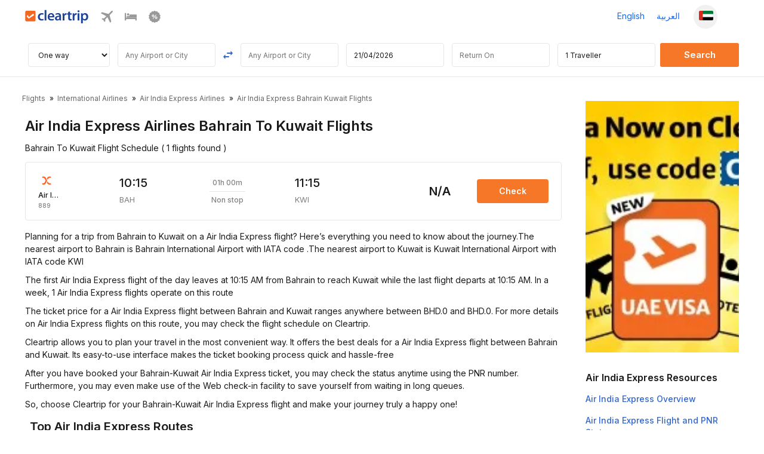

--- FILE ---
content_type: image/svg+xml
request_url: https://ui.cltp.co/images/logos/air-logos/svg_logos/5J.svg
body_size: 1261
content:
<svg width="24" height="24" viewBox="0 0 24 24" fill="none" xmlns="http://www.w3.org/2000/svg">
<rect width="24" height="24" rx="4" fill="#FFE01E"/>
<path d="M4.5012 6.37762C4.52586 6.06792 4.60017 5.76134 4.71928 5.47443C5.19039 6.0712 5.76282 6.58664 6.40238 6.99734C7.34883 7.60879 8.43858 7.97765 9.5491 8.14593C10.3224 8.26379 11.1097 8.28798 11.8892 8.22523C12.0583 8.21071 12.2272 8.19245 12.3947 8.16497C11.8227 8.46437 11.2155 8.69618 10.5892 8.85291C9.44076 9.1392 8.23237 9.17557 7.06722 8.97076C6.78295 8.91956 6.50025 8.85681 6.22567 8.76659C5.89894 8.65435 5.58096 8.50637 5.30622 8.29469C5.03226 8.08739 4.8042 7.81468 4.66667 7.49858C4.51088 7.14892 4.46498 6.75679 4.5012 6.37762Z" fill="#06A7E0"/>
<path d="M2.0329 9.31791C1.99559 8.99728 1.9831 8.67087 2.03274 8.35071C2.52759 8.67696 3.0368 8.98526 3.57972 9.22534C4.26267 9.53254 4.98683 9.74469 5.72473 9.87035C7.01695 10.0904 8.34055 10.0623 9.63776 9.89954C11.0224 9.7258 12.383 9.39471 13.7158 8.98604C13.2534 9.33274 12.7661 9.64494 12.2704 9.94153C11.1295 10.6162 9.92015 11.1838 8.65025 11.5693C7.71707 11.8497 6.74721 12.025 5.77109 12.0256C5.07238 12.0214 4.36882 11.9306 3.70554 11.7058C3.35993 11.5811 3.04289 11.3759 2.79359 11.1056C2.50136 10.7907 2.29671 10.4006 2.1762 9.98992C2.1058 9.77138 2.06365 9.54503 2.0329 9.31791Z" fill="#06A7E0"/>
<path d="M11.2711 11.457C11.7324 11.1756 12.1832 10.8755 12.6111 10.5449C11.9533 11.5294 11.1887 12.4509 10.2803 13.2146C9.81157 13.6042 9.30517 13.9523 8.75725 14.2211C8.4171 14.3869 8.0615 14.5255 7.69075 14.6045C7.33703 14.6733 6.9719 14.6945 6.61411 14.6457C6.32798 14.6132 6.04574 14.533 5.7913 14.3972C5.55121 14.2696 5.34047 14.0868 5.18296 13.8652C4.97004 13.5675 4.85874 13.2091 4.8091 12.8496C5.30223 13.0247 5.82642 13.1057 6.34905 13.1034C6.86762 13.1057 7.38448 13.0327 7.88838 12.9134C8.49125 12.7719 9.07601 12.5608 9.6422 12.3115C10.2031 12.0625 10.7463 11.7747 11.2711 11.457Z" fill="#06A7E0"/>
<path d="M16.4776 6.9762C17.0744 6.9161 17.6774 6.90705 18.2744 6.96824C18.6259 7.01039 18.9795 7.07611 19.3042 7.22222C19.4575 7.29293 19.6055 7.38331 19.7194 7.50975C19.8307 7.62574 19.901 7.77996 19.915 7.94028C19.9319 8.0981 19.8955 8.25513 19.8467 8.40436C19.6412 8.21189 19.3721 8.10371 19.103 8.03503C18.8921 7.98367 18.6759 7.95776 18.4594 7.94933C18.2029 8.26262 17.7939 8.4565 17.3865 8.41451C17.1701 8.39359 16.9652 8.29166 16.8115 8.13899C16.7677 8.097 16.7262 8.05251 16.6845 8.00834C17.0388 8.14789 17.4602 8.11573 17.7783 7.90188C17.2243 7.8218 16.6637 7.79807 16.1044 7.79136C15.2858 7.78855 14.467 7.83819 13.6547 7.93918C13.3913 7.96947 13.1296 8.01193 12.8671 8.04892C13.3976 7.75717 13.9681 7.54472 14.5459 7.36723C15.1768 7.18272 15.8217 7.03521 16.4776 6.9762Z" fill="#039482"/>
<path d="M16.6736 9.42887C17.7767 8.98976 18.972 8.73454 20.1629 8.82617C20.5777 8.86113 20.9929 8.93762 21.3788 9.09747C21.5747 9.18161 21.768 9.29712 21.8877 9.47867C21.9839 9.62228 22.0145 9.80211 21.9942 9.97194C21.9592 10.2361 21.8362 10.4822 21.6752 10.692C21.6487 10.5412 21.585 10.3904 21.4687 10.2871C21.3278 10.1546 21.1312 10.1028 20.9433 10.0853C20.6284 10.0587 20.3126 10.1104 20.0068 10.1821C19.6386 10.2676 19.282 10.3951 18.9285 10.5278C18.3225 10.7654 17.7316 11.0423 17.1592 11.352C16.2928 11.9073 15.4433 12.4891 14.6147 13.0994C14.0159 13.5415 13.4299 14.0017 12.8662 14.4879C12.4847 14.8178 12.1149 15.1615 11.7658 15.5257C11.5083 15.7985 11.2554 16.0803 11.0545 16.3986C11.2228 15.8384 11.417 15.2844 11.6664 14.7547C11.8253 14.4328 11.9944 14.1063 12.2504 13.8496C11.8533 14.1362 11.4892 14.4648 11.1328 14.7997C10.9855 14.9494 10.8319 15.0928 10.6876 15.2456C10.018 15.9394 9.40057 16.6824 8.82096 17.4527C8.63692 17.6956 8.45912 17.9432 8.28522 18.1936C8.45553 17.7105 8.63504 17.2298 8.84922 16.7642C9.33392 15.7086 10.007 14.7481 10.7772 13.8819C11.0496 13.5727 11.3353 13.2752 11.6302 12.9872C12.0075 12.6141 12.3998 12.2566 12.8035 11.9123C13.2683 11.5161 13.7418 11.1288 14.2398 10.7746C14.9973 10.2373 15.8108 9.7751 16.6736 9.42887Z" fill="#039482"/>
</svg>


--- FILE ---
content_type: text/plain
request_url: https://www.google-analytics.com/j/collect?v=1&_v=j102&a=76662906&t=pageview&_s=1&dl=https%3A%2F%2Fwww.cleartrip.bh%2Fflight-booking%2Fair-india-express-bahrain-kuwait-flights.html&ul=en-us%40posix&dt=Air%20India%20Express%20Bahrain%20to%20Kuwait%20flights%2C%20book%20your%20tickets%20at%20discounted%20rates%20on%20Cleartrip&sr=1280x720&vp=1280x720&_u=IEBAAEABAAAAACAAI~&jid=830991593&gjid=329405261&cid=1999576401.1769010095&tid=UA-16109308-3&_gid=1333113297.1769010095&_r=1&_slc=1&z=2099695899
body_size: -450
content:
2,cG-T3S66M6NEC